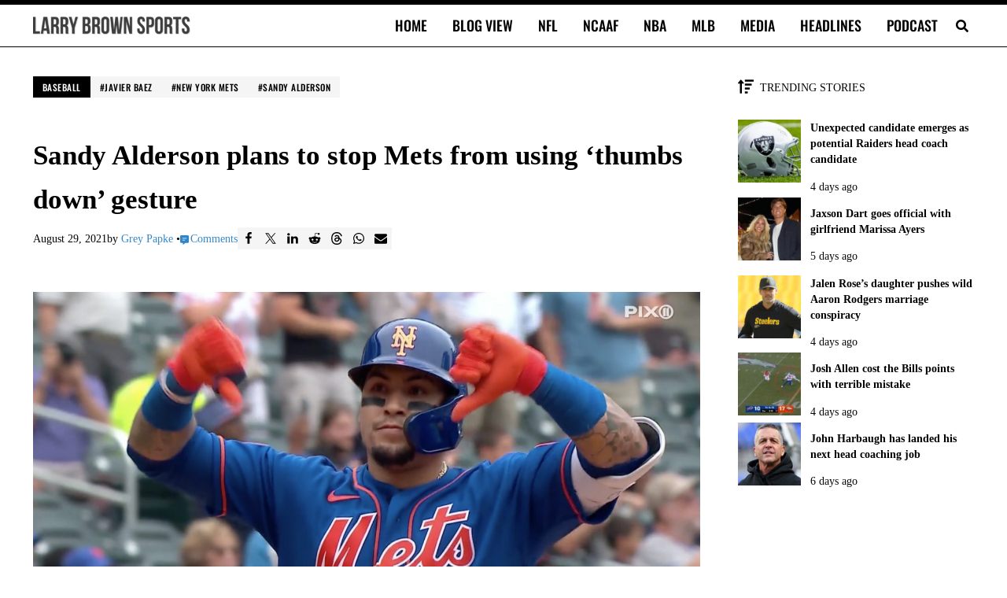

--- FILE ---
content_type: application/javascript; charset=utf-8
request_url: https://fundingchoicesmessages.google.com/f/AGSKWxVcI59WCSXvSrP1mgZ5TwSi1dmgNLuF1LjreCOlNY81SvQxLiPDc4xdNs6WlB7lq9bGxckHDqKzKroDJkw36aCwW5XFctZUToBYqvIQKSTmaMyqs-XRx97-tvgip_TOh6tFQ0qSVakgDs7_fAr52dwQBcgDXBKUPCirnwUatMTpocBNErfRGbpj_-O6/_/ads-reviews--ad-unit./ad-410x300./adServerDfp./torget_ads.
body_size: -1290
content:
window['29d4903f-b9a2-48ce-87a0-83cf03061776'] = true;

--- FILE ---
content_type: application/javascript
request_url: https://larrybrownsports.com/geo.js
body_size: 486
content:
window.maiPubGeo="[base64]"